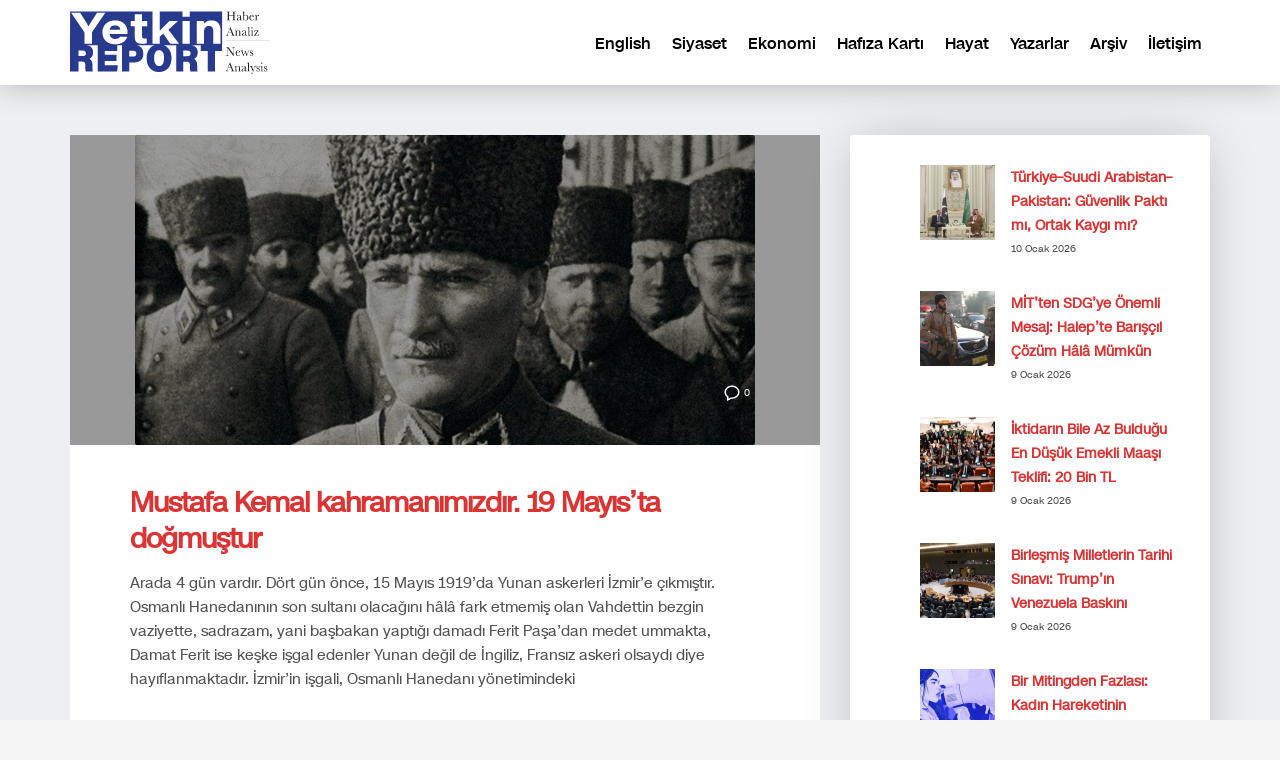

--- FILE ---
content_type: text/html; charset=UTF-8
request_url: https://yetkinreport.com/tag/damat-ferit/
body_size: 10445
content:
<!DOCTYPE html><html lang="tr-TR"><head><meta charset="UTF-8"/><meta name="twitter:widgets:csp" content="on"/><link rel="profile" href="https://gmpg.org/xfn/11" /><link rel="pingback" href="https://yetkinreport.com/xmlrpc.php"/><meta name='robots' content='index, follow, max-image-preview:large, max-snippet:-1, max-video-preview:-1' /><title>Damat Ferit Archives - Yetkin Report</title><link rel="canonical" href="https://yetkinreport.com/tag/damat-ferit/" /><meta property="og:locale" content="tr_TR" /><meta property="og:type" content="article" /><meta property="og:title" content="Damat Ferit Archives - Yetkin Report" /><meta property="og:url" content="https://yetkinreport.com/tag/damat-ferit/" /><meta property="og:site_name" content="Yetkin Report" /><meta name="twitter:card" content="summary_large_image" /><meta name="twitter:site" content="@MuratYetkin2" /> <script type="application/ld+json" class="yoast-schema-graph">{"@context":"https://schema.org","@graph":[{"@type":"CollectionPage","@id":"https://yetkinreport.com/tag/damat-ferit/","url":"https://yetkinreport.com/tag/damat-ferit/","name":"Damat Ferit Archives - Yetkin Report","isPartOf":{"@id":"https://yetkinreport.com/#website"},"primaryImageOfPage":{"@id":"https://yetkinreport.com/tag/damat-ferit/#primaryimage"},"image":{"@id":"https://yetkinreport.com/tag/damat-ferit/#primaryimage"},"thumbnailUrl":"https://yetkinreport.com/wp-content/uploads/2020/05/atatürk.jpg","breadcrumb":{"@id":"https://yetkinreport.com/tag/damat-ferit/#breadcrumb"},"inLanguage":"tr"},{"@type":"ImageObject","inLanguage":"tr","@id":"https://yetkinreport.com/tag/damat-ferit/#primaryimage","url":"https://yetkinreport.com/wp-content/uploads/2020/05/atatürk.jpg","contentUrl":"https://yetkinreport.com/wp-content/uploads/2020/05/atatürk.jpg","width":620,"height":310},{"@type":"BreadcrumbList","@id":"https://yetkinreport.com/tag/damat-ferit/#breadcrumb","itemListElement":[{"@type":"ListItem","position":1,"name":"Home","item":"https://yetkinreport.com/"},{"@type":"ListItem","position":2,"name":"Damat Ferit"}]},{"@type":"WebSite","@id":"https://yetkinreport.com/#website","url":"https://yetkinreport.com/","name":"Yetkin Report","description":"Yetkin Report Siyaset, Ekonomi Haber-Analiz, Yorum","potentialAction":[{"@type":"SearchAction","target":{"@type":"EntryPoint","urlTemplate":"https://yetkinreport.com/?s={search_term_string}"},"query-input":{"@type":"PropertyValueSpecification","valueRequired":true,"valueName":"search_term_string"}}],"inLanguage":"tr"}]}</script> <link rel="amphtml" href="https://yetkinreport.com/tag/damat-ferit/amp/" /><meta name="generator" content="AMP for WP 1.1.9"/><link rel='dns-prefetch' href='//www.googletagmanager.com' /><link rel='dns-prefetch' href='//fonts.googleapis.com' /><link rel='dns-prefetch' href='//pagead2.googlesyndication.com' /><link rel="alternate" type="application/rss+xml" title="Yetkin Report &raquo; akışı" href="https://yetkinreport.com/feed/" /><link rel="alternate" type="application/rss+xml" title="Yetkin Report &raquo; Damat Ferit etiket akışı" href="https://yetkinreport.com/tag/damat-ferit/feed/" /><link data-optimized="2" rel="stylesheet" href="https://yetkinreport.com/wp-content/litespeed/css/ffbbcce0978c23973b647a6d0f0e43b3.css?ver=1a9d3" /> <script type="text/javascript" src="https://www.googletagmanager.com/gtag/js?id=GT-KDQ6JDL" id="google_gtagjs-js" async></script> <script type="text/javascript" id="google_gtagjs-js-after">/*  */
window.dataLayer = window.dataLayer || [];function gtag(){dataLayer.push(arguments);}
gtag("set","linker",{"domains":["yetkinreport.com"]});
gtag("js", new Date());
gtag("set", "developer_id.dZTNiMT", true);
gtag("config", "GT-KDQ6JDL");
//# sourceURL=google_gtagjs-js-after
/*  */</script> <link rel="https://api.w.org/" href="https://yetkinreport.com/wp-json/" /><link rel="alternate" title="JSON" type="application/json" href="https://yetkinreport.com/wp-json/wp/v2/tags/130461" /><link rel="EditURI" type="application/rsd+xml" title="RSD" href="https://yetkinreport.com/xmlrpc.php?rsd" /><meta name="generator" content="WordPress 6.9" /> <script async src="https://www.googletagmanager.com/gtag/js?id=UA-155166065-1"></script> <script>window.dataLayer = window.dataLayer || [];
			function gtag(){dataLayer.push(arguments);}
			gtag('js', new Date());
			gtag('config', 'UA-155166065-1');</script> <meta name="generator" content="Site Kit by Google 1.168.0" /><meta name="theme-color"
content="#102039"><meta name="viewport" content="width=device-width, initial-scale=1, maximum-scale=1"/>
<!--[if lte IE 8]> <script type="text/javascript">var $buoop = {
				vs: {i: 10, f: 25, o: 12.1, s: 7, n: 9}
			};

			$buoop.ol = window.onload;

			window.onload = function () {
				try {
					if ($buoop.ol) {
						$buoop.ol()
					}
				}
				catch (e) {
				}

				var e = document.createElement("script");
				e.setAttribute("type", "text/javascript");
				e.setAttribute("src", "https://browser-update.org/update.js");
				document.body.appendChild(e);
			};</script> <![endif]-->
<!--[if lt IE 9]> <script src="//html5shim.googlecode.com/svn/trunk/html5.js"></script> <![endif]-->
<noscript><style type="text/css" media="screen">.zn-animateInViewport {visibility: visible;}</style></noscript><meta name="google-adsense-platform-account" content="ca-host-pub-2644536267352236"><meta name="google-adsense-platform-domain" content="sitekit.withgoogle.com"><meta name="onesignal" content="wordpress-plugin"/> <script type="text/javascript" async="async" src="https://pagead2.googlesyndication.com/pagead/js/adsbygoogle.js?client=ca-pub-5525293449100128&amp;host=ca-host-pub-2644536267352236" crossorigin="anonymous"></script> <link rel="icon" href="https://yetkinreport.com/wp-content/uploads/2020/03/cropped-yetkinreport-logo-32x32.png" sizes="32x32" /><link rel="icon" href="https://yetkinreport.com/wp-content/uploads/2020/03/cropped-yetkinreport-logo-192x192.png" sizes="192x192" /><link rel="apple-touch-icon" href="https://yetkinreport.com/wp-content/uploads/2020/03/cropped-yetkinreport-logo-180x180.png" /><meta name="msapplication-TileImage" content="https://yetkinreport.com/wp-content/uploads/2020/03/cropped-yetkinreport-logo-270x270.png" /></head><body  class="archive tag tag-damat-ferit tag-130461 wp-theme-kallyas res1170 kl-skin--light" itemscope="itemscope" itemtype="https://schema.org/WebPage" ><div class="login_register_stuff"></div><div id="fb-root"></div><div id="page_wrapper"><div class="znpb-header-smart-area" ></div><header id="header" class="site-header  style12    header--no-stick  sticky-resize headerstyle--default site-header--relative nav-th--light sheader-sh--dark"   role="banner" itemscope="itemscope" itemtype="https://schema.org/WPHeader" ><div class="site-header-wrapper sticky-top-area"><div class="site-header-top-wrapper topbar-style--default  sh--dark"><div class="siteheader-container container"></div></div><div class="kl-top-header site-header-main-wrapper clearfix  header-no-top  header-no-bottom  sh--dark"><div class="container siteheader-container "><div class='fxb-col fxb-basis-auto'><div class="fxb-row site-header-row site-header-main "><div class='fxb-col fxb fxb-start-x fxb-center-y fxb-basis-auto fxb-grow-0 fxb-sm-half site-header-col-left site-header-main-left'><div id="logo-container" class="logo-container   logosize--no zn-original-logo"><h3 class='site-logo logo ' id='logo'><a href='https://yetkinreport.com/' class='site-logo-anch'><img class="logo-img site-logo-img" src="https://yetkinreport.com/wp-content/uploads/2022/09/logo.svg" width="200"  alt="Yetkin Report" title="Yetkin Report Siyaset, Ekonomi Haber-Analiz, Yorum"  /></a></h3></div></div><div class='fxb-col fxb fxb-center-x fxb-center-y fxb-basis-auto fxb-grow-0 site-header-col-center site-header-main-center'></div><div class='fxb-col fxb fxb-end-x fxb-center-y fxb-basis-auto fxb-sm-half site-header-col-right site-header-main-right'><div class='fxb-col fxb fxb-end-x fxb-center-y fxb-basis-auto fxb-sm-half site-header-main-right-top'><div class="sh-component main-menu-wrapper" role="navigation" itemscope="itemscope" itemtype="https://schema.org/SiteNavigationElement" ><div class="zn-res-menuwrapper">
<a href="#" class="zn-res-trigger zn-menuBurger zn-menuBurger--1--s zn-menuBurger--anim1 " id="zn-res-trigger">
<span></span>
<span></span>
<span></span>
</a></div><div id="main-menu" class="main-nav mainnav--sidepanel mainnav--active-uline mainnav--pointer-dash nav-mm--light zn_mega_wrapper "><ul id="menu-primary" class="main-menu main-menu-nav zn_mega_menu "><li id="menu-item-2607-en" class="main-menu-item lang-item lang-item-128022 lang-item-en no-translation lang-item-first menu-item menu-item-type-custom menu-item-object-custom menu-item-2607-en  main-menu-item-top  menu-item-even menu-item-depth-0"><a href="https://yetkinreport.com/en/" class=" main-menu-link main-menu-link-top" hreflang="en-US" lang="en-US"><span>English</span></a></li><li id="menu-item-23757" class="main-menu-item menu-item menu-item-type-post_type menu-item-object-page menu-item-23757  main-menu-item-top  menu-item-even menu-item-depth-0"><a href="https://yetkinreport.com/siyaset/" class=" main-menu-link main-menu-link-top"><span>Siyaset</span></a></li><li id="menu-item-23761" class="main-menu-item menu-item menu-item-type-post_type menu-item-object-page menu-item-23761  main-menu-item-top  menu-item-even menu-item-depth-0"><a href="https://yetkinreport.com/ekonomi/" class=" main-menu-link main-menu-link-top"><span>Ekonomi</span></a></li><li id="menu-item-23765" class="main-menu-item menu-item menu-item-type-post_type menu-item-object-page menu-item-23765  main-menu-item-top  menu-item-even menu-item-depth-0"><a href="https://yetkinreport.com/hafiza-karti/" class=" main-menu-link main-menu-link-top"><span>Hafıza Kartı</span></a></li><li id="menu-item-23769" class="main-menu-item menu-item menu-item-type-post_type menu-item-object-page menu-item-23769  main-menu-item-top  menu-item-even menu-item-depth-0"><a href="https://yetkinreport.com/hayat/" class=" main-menu-link main-menu-link-top"><span>Hayat</span></a></li><li id="menu-item-23773" class="main-menu-item menu-item menu-item-type-post_type menu-item-object-page menu-item-23773  main-menu-item-top  menu-item-even menu-item-depth-0"><a href="https://yetkinreport.com/yazarlar/" class=" main-menu-link main-menu-link-top"><span>Yazarlar</span></a></li><li id="menu-item-23777" class="main-menu-item menu-item menu-item-type-post_type menu-item-object-page menu-item-23777  main-menu-item-top  menu-item-even menu-item-depth-0"><a href="https://yetkinreport.com/arsiv-2/" class=" main-menu-link main-menu-link-top"><span>Arşiv</span></a></li><li id="menu-item-23781" class="main-menu-item menu-item menu-item-type-post_type menu-item-object-page menu-item-23781  main-menu-item-top  menu-item-even menu-item-depth-0"><a href="https://yetkinreport.com/iletisim-2/" class=" main-menu-link main-menu-link-top"><span>İletişim</span></a></li></ul></div></div></div></div></div></div></div></div></div></header><section id="content" class="site-content" ><div class="container"><div class="row"><div id="th-content-archive" class="right_sidebar col-sm-8 col-md-8 "  role="main" itemprop="mainContentOfPage" ><div class="itemListView eBlog kl-blog kl-blog-list-wrapper kl-blog--default clearfix kl-blog--style-light element-scheme--light kl-blog--layout-def_modern kl-blog-content-excerpt" itemscope="itemscope" itemtype="https://schema.org/Blog" ><div class="itemList kl-blog-list "><div class="kl-blog-item-container kl-blog--normal-post blog-post post-5847 post type-post status-publish format-standard has-post-thumbnail hentry category-turkiye-siyaset tag-19-mayis tag-ataturk tag-cumhuriyet tag-damat-ferit tag-kurtulus-savasi tag-samsun tag-vahdettin " itemscope="itemscope" itemtype="https://schema.org/Blog" ><div class="kl-blog-item-head-wrapper"><div class="zn_full_image kl-blog-full-image"><a href="https://yetkinreport.com/2020/05/19/mustafa-kemal-kahramanimizdir-19-mayista-dogmustur/" class="kl-blog-full-image-link hoverBorder"><img width="620" height="310" src="https://yetkinreport.com/wp-content/uploads/2020/05/atatürk.jpg" class="kl-blog-full-image-img wp-post-image" alt="" decoding="async" fetchpriority="high" srcset="https://yetkinreport.com/wp-content/uploads/2020/05/atatürk.jpg 620w, https://yetkinreport.com/wp-content/uploads/2020/05/atatürk-300x150.jpg 300w" sizes="(max-width: 620px) 100vw, 620px" /></a></div><div class="itemHeader kl-blog-item-header"><ul class="kl-blog-item-actions"><li>
<a href="https://yetkinreport.com/2020/05/19/mustafa-kemal-kahramanimizdir-19-mayista-dogmustur/" class="kl-blog-item-comments-link" title="No Comments">
<svg width="25px" height="25px" viewBox="0 0 25 25" version="1.1" class="kl-blog-item-comments-icon" xmlns="http://www.w3.org/2000/svg" xmlns:xlink="http://www.w3.org/1999/xlink">
<path d="M12.5,3 C7.26,3 3,6.72 3,11.31 C3.05035307,13.9260822 4.38555598,16.3496438 6.57,17.79 L6.57,22 L11.43,19.57 C11.78,19.6 12.14,19.62 12.5,19.62 C17.75,19.62 22,15.9 22,11.31 C22,6.72 17.75,3 12.5,3 L12.5,3 Z" stroke="#343434" stroke-width="2" fill="none"></path>
</svg>
<span>0</span>
</a></li><li><div class="hg-postlove-container"></div></li></ul><div class="post_details kl-blog-item-details clearfix"><div class="kl-blog-item-author-avatar">
<img data-del="avatar" src='https://yetkinreport.com/wp-content/uploads/2024/03/profil-150x150.jpg' class='avatar pp-user-avatar avatar-46 photo ' height='46' width='46'/></div><div class="catItemAuthor kl-blog-item-author"  itemprop="author" itemscope="itemscope" itemtype="https://schema.org/Person" ><a href="https://yetkinreport.com/author/muratmyetkin/" title="Murat Yetkin tarafından yazılan yazılar" rel="author">Murat Yetkin</a></div><div class="kl-blog-item-meta">
<span class="catItemDateCreated kl-blog-item-date updated">19 Mayıs 2020, Salı</span>
<span class="kl-blog-details-sep">/</span>
<span class="kl-blog-item-category-text">Oda: </span> <a href="https://yetkinreport.com/category/turkiye-siyaset/" rel="category tag">Siyaset</a></div></div></div></div><div class="kl-blog-item-title" itemprop="headline" ><h3 class="itemTitle kl-blog-item-title" itemprop="headline" ><a href="https://yetkinreport.com/2020/05/19/mustafa-kemal-kahramanimizdir-19-mayista-dogmustur/" rel="bookmark">Mustafa Kemal kahramanımızdır. 19 Mayıs’ta doğmuştur</a></h3></div><div class="kl-blog-item-body clearfix"><div class="kl-blog-item-content kl-blog-fullimg clearfix"><div class="kl-blog-item-more"><a class="kl-blog-item-more-btn" href="https://yetkinreport.com/2020/05/19/mustafa-kemal-kahramanimizdir-19-mayista-dogmustur/" title="Read more">
<svg width="59px" height="57px" viewBox="0 0 59 57" version="1.1" xmlns="http://www.w3.org/2000/svg" xmlns:xlink="http://www.w3.org/1999/xlink" >
<path d="M23,35 C23.5522847,35 24,35.4477153 24,36 C24,36.5522847 23.5522847,37 23,37 C22.4477153,37 22,36.5522847 22,36 C22,35.4477153 22.4477153,35 23,35 L23,35 Z M28,36 C28,36.5522847 27.5522847,37 27,37 C26.4477153,37 26,36.5522847 26,36 C26,35.4477153 26.4477153,35 27,35 C27.5522847,35 28,35.4477153 28,36 L28,36 Z M31,35 C31.5522847,35 32,35.4477153 32,36 C32,36.5522847 31.5522847,37 31,37 C30.4477153,37 30,36.5522847 30,36 C30,35.4477153 30.4477153,35 31,35 L31,35 Z" id="dots" fill="#333333"></path>
<rect id="Rectangle-2" fill="#333333" x="22" y="21" width="16" height="2" class="svg-more-l1"></rect>
<rect id="Rectangle-2" fill="#333333" x="22" y="25" width="10" height="2" class="svg-more-l2"></rect>
<rect id="Rectangle-2" fill="#333333" x="22" y="29" width="16" height="2" class="svg-more-l3"></rect>
<rect id="stroke" stroke="#333333" stroke-width="2" x="4" y="4" width="51" height="49" rx="5" fill="none" class="svg-more-bg"></rect>
</svg>
</a></div>
Arada 4 gün vardır. Dört gün önce, 15 Mayıs 1919’da Yunan askerleri İzmir’e çıkmıştır. Osmanlı Hanedanının son sultanı olacağını hâlâ fark etmemiş olan Vahdettin bezgin vaziyette, sadrazam, yani başbakan yaptığı damadı Ferit Paşa’dan medet ummakta, Damat Ferit ise keşke işgal edenler Yunan değil de İngiliz, Fransız askeri olsaydı diye hayıflanmaktadır. İzmir’in işgali, Osmanlı Hanedanı yönetimindeki</div><div class="kl-blog-item-bottom clearfix"><div class="kl-blog-item-tags">
<a class="kl-blog-tag" href="https://yetkinreport.com/tag/19-mayis/" rel="tag">19 Mayıs</a><a class="kl-blog-tag" href="https://yetkinreport.com/tag/ataturk/" rel="tag">Atatürk</a><a class="kl-blog-tag" href="https://yetkinreport.com/tag/cumhuriyet/" rel="tag">Cumhuriyet</a><a class="kl-blog-tag" href="https://yetkinreport.com/tag/damat-ferit/" rel="tag">Damat Ferit</a><a class="kl-blog-tag" href="https://yetkinreport.com/tag/kurtulus-savasi/" rel="tag">Kurtuluş Savaşı</a><a class="kl-blog-tag" href="https://yetkinreport.com/tag/samsun/" rel="tag">Samsun</a><a class="kl-blog-tag" href="https://yetkinreport.com/tag/vahdettin/" rel="tag">Vahdettin</a><div class="clearfix"></div></div></div></div></div><div class="clearfix"></div><div class="kl-blog-item-container kl-blog--normal-post blog-post post-5175 post type-post status-publish format-standard has-post-thumbnail hentry category-hafiza-karti-murat-yetkin category-turkiye-siyaset tag-23-nisan tag-23-nisan-cocuk-bayrami tag-ali-fuad-turkgeldi tag-ali-kemal-bey tag-ataturk tag-damat tag-damat-ferit tag-fetva tag-hasan-tahsin tag-hilafet tag-inonu tag-izmirin-isgali tag-katli-vacip tag-payitaht tag-saltanat tag-sehyulislam-durrizade-abdullah tag-tbmm tag-teskilat-i-mahsusa tag-vahdettin " itemscope="itemscope" itemtype="https://schema.org/Blog" ><div class="kl-blog-item-head-wrapper"><div class="zn_full_image kl-blog-full-image"><a href="https://yetkinreport.com/2020/04/23/23-nisana-giden-yolda-mustafa-kemal-ve-payitaht/" class="kl-blog-full-image-link hoverBorder"><img width="1170" height="785" src="https://yetkinreport.com/wp-content/uploads/2020/04/IMG_3870.jpg" class="kl-blog-full-image-img wp-post-image" alt="" decoding="async" srcset="https://yetkinreport.com/wp-content/uploads/2020/04/IMG_3870.jpg 1600w, https://yetkinreport.com/wp-content/uploads/2020/04/IMG_3870-300x201.jpg 300w, https://yetkinreport.com/wp-content/uploads/2020/04/IMG_3870-1024x688.jpg 1024w, https://yetkinreport.com/wp-content/uploads/2020/04/IMG_3870-768x516.jpg 768w, https://yetkinreport.com/wp-content/uploads/2020/04/IMG_3870-1536x1031.jpg 1536w, https://yetkinreport.com/wp-content/uploads/2020/04/IMG_3870-2048x1375.jpg 2048w" sizes="(max-width: 1170px) 100vw, 1170px" /></a></div><div class="itemHeader kl-blog-item-header"><ul class="kl-blog-item-actions"><li>
<a href="https://yetkinreport.com/2020/04/23/23-nisana-giden-yolda-mustafa-kemal-ve-payitaht/" class="kl-blog-item-comments-link" title="No Comments">
<svg width="25px" height="25px" viewBox="0 0 25 25" version="1.1" class="kl-blog-item-comments-icon" xmlns="http://www.w3.org/2000/svg" xmlns:xlink="http://www.w3.org/1999/xlink">
<path d="M12.5,3 C7.26,3 3,6.72 3,11.31 C3.05035307,13.9260822 4.38555598,16.3496438 6.57,17.79 L6.57,22 L11.43,19.57 C11.78,19.6 12.14,19.62 12.5,19.62 C17.75,19.62 22,15.9 22,11.31 C22,6.72 17.75,3 12.5,3 L12.5,3 Z" stroke="#343434" stroke-width="2" fill="none"></path>
</svg>
<span>0</span>
</a></li><li><div class="hg-postlove-container"></div></li></ul><div class="post_details kl-blog-item-details clearfix"><div class="kl-blog-item-author-avatar">
<img data-del="avatar" src='https://yetkinreport.com/wp-content/uploads/2024/03/profil-150x150.jpg' class='avatar pp-user-avatar avatar-46 photo ' height='46' width='46'/></div><div class="catItemAuthor kl-blog-item-author"  itemprop="author" itemscope="itemscope" itemtype="https://schema.org/Person" ><a href="https://yetkinreport.com/author/muratmyetkin/" title="Murat Yetkin tarafından yazılan yazılar" rel="author">Murat Yetkin</a></div><div class="kl-blog-item-meta">
<span class="catItemDateCreated kl-blog-item-date updated">23 Nisan 2020, Perşembe</span>
<span class="kl-blog-details-sep">/</span>
<span class="kl-blog-item-category-text">Oda: </span> <a href="https://yetkinreport.com/category/hafiza-karti-murat-yetkin/" rel="category tag">Hafıza Kartı</a>, <a href="https://yetkinreport.com/category/turkiye-siyaset/" rel="category tag">Siyaset</a></div></div></div></div><div class="kl-blog-item-title" itemprop="headline" ><h3 class="itemTitle kl-blog-item-title" itemprop="headline" ><a href="https://yetkinreport.com/2020/04/23/23-nisana-giden-yolda-mustafa-kemal-ve-payitaht/" rel="bookmark">23 Nisan’a giden yolda Mustafa Kemal ve Payitaht</a></h3></div><div class="kl-blog-item-body clearfix"><div class="kl-blog-item-content kl-blog-fullimg clearfix"><div class="kl-blog-item-more"><a class="kl-blog-item-more-btn" href="https://yetkinreport.com/2020/04/23/23-nisana-giden-yolda-mustafa-kemal-ve-payitaht/" title="Read more">
<svg width="59px" height="57px" viewBox="0 0 59 57" version="1.1" xmlns="http://www.w3.org/2000/svg" xmlns:xlink="http://www.w3.org/1999/xlink" >
<path d="M23,35 C23.5522847,35 24,35.4477153 24,36 C24,36.5522847 23.5522847,37 23,37 C22.4477153,37 22,36.5522847 22,36 C22,35.4477153 22.4477153,35 23,35 L23,35 Z M28,36 C28,36.5522847 27.5522847,37 27,37 C26.4477153,37 26,36.5522847 26,36 C26,35.4477153 26.4477153,35 27,35 C27.5522847,35 28,35.4477153 28,36 L28,36 Z M31,35 C31.5522847,35 32,35.4477153 32,36 C32,36.5522847 31.5522847,37 31,37 C30.4477153,37 30,36.5522847 30,36 C30,35.4477153 30.4477153,35 31,35 L31,35 Z" id="dots" fill="#333333"></path>
<rect id="Rectangle-2" fill="#333333" x="22" y="21" width="16" height="2" class="svg-more-l1"></rect>
<rect id="Rectangle-2" fill="#333333" x="22" y="25" width="10" height="2" class="svg-more-l2"></rect>
<rect id="Rectangle-2" fill="#333333" x="22" y="29" width="16" height="2" class="svg-more-l3"></rect>
<rect id="stroke" stroke="#333333" stroke-width="2" x="4" y="4" width="51" height="49" rx="5" fill="none" class="svg-more-bg"></rect>
</svg>
</a></div>
Tarih 15 Mayıs 1919 idi. Sultan Mehmet Vahdettin’in Başkâtibi, bugünkü söyleyişle Özel Kalem Müdürü Ali Fuad Bey müsaade istedi, makamına girdi. Elinde bir telgraf vardı; İzmir’den geliyordu. Telgrafta “bir devlet-i ecnebiyyenin” İzmir’e asker çıkardığı yazıyordu.Halife Vahdettin telgrafı okudu sonra Ali Fuad Bey’e dönüp hemen Bab-ı Âli’ye, Sadrazam’a gidip şunu sormasını istedi: “Menteşe Sancağını işgal eden</div><div class="kl-blog-item-bottom clearfix"><div class="kl-blog-item-tags">
<a class="kl-blog-tag" href="https://yetkinreport.com/tag/23-nisan/" rel="tag">23 Nisan</a><a class="kl-blog-tag" href="https://yetkinreport.com/tag/23-nisan-cocuk-bayrami/" rel="tag">23 Nisan Çocuk Bayramı</a><a class="kl-blog-tag" href="https://yetkinreport.com/tag/ali-fuad-turkgeldi/" rel="tag">Ali Fuad Türkgeldi</a><a class="kl-blog-tag" href="https://yetkinreport.com/tag/ali-kemal-bey/" rel="tag">Ali Kemal Bey</a><a class="kl-blog-tag" href="https://yetkinreport.com/tag/ataturk/" rel="tag">Atatürk</a><a class="kl-blog-tag" href="https://yetkinreport.com/tag/damat/" rel="tag">Damat</a><a class="kl-blog-tag" href="https://yetkinreport.com/tag/damat-ferit/" rel="tag">Damat Ferit</a><a class="kl-blog-tag" href="https://yetkinreport.com/tag/fetva/" rel="tag">fetva</a><a class="kl-blog-tag" href="https://yetkinreport.com/tag/hasan-tahsin/" rel="tag">Hasan Tahsin</a><a class="kl-blog-tag" href="https://yetkinreport.com/tag/hilafet/" rel="tag">Hilafet</a><a class="kl-blog-tag" href="https://yetkinreport.com/tag/inonu/" rel="tag">İnönü</a><a class="kl-blog-tag" href="https://yetkinreport.com/tag/izmirin-isgali/" rel="tag">İzmir&#039;in işgali</a><a class="kl-blog-tag" href="https://yetkinreport.com/tag/katli-vacip/" rel="tag">katli vacip</a><a class="kl-blog-tag" href="https://yetkinreport.com/tag/payitaht/" rel="tag">Payitaht</a><a class="kl-blog-tag" href="https://yetkinreport.com/tag/saltanat/" rel="tag">Saltanat</a><a class="kl-blog-tag" href="https://yetkinreport.com/tag/sehyulislam-durrizade-abdullah/" rel="tag">Şehyülislam Dürrizade Abdullah</a><a class="kl-blog-tag" href="https://yetkinreport.com/tag/tbmm/" rel="tag">TBMM</a><a class="kl-blog-tag" href="https://yetkinreport.com/tag/teskilat-i-mahsusa/" rel="tag">Teşkilat-ı Mahsusa</a><a class="kl-blog-tag" href="https://yetkinreport.com/tag/vahdettin/" rel="tag">Vahdettin</a><div class="clearfix"></div></div></div></div></div><div class="clearfix"></div></div><div class="pagination--light"></div></div></div><aside class=" col-sm-4 col-md-4 " role="complementary" itemscope="itemscope" itemtype="https://schema.org/WPSideBar" ><div class="zn_sidebar sidebar kl-sidebar--light element-scheme--light"><div id="block-5" class="widget zn-sidebar-widget widget_block widget_recent_entries"><ul class="wp-block-latest-posts__list has-dates wp-block-latest-posts"><li><div class="wp-block-latest-posts__featured-image alignleft"><img loading="lazy" decoding="async" width="150" height="150" src="https://yetkinreport.com/wp-content/uploads/2026/01/pakistan-suud-e1768029762498-150x150.png" class="attachment-thumbnail size-thumbnail wp-post-image" alt="" style="max-width:75px;max-height:75px;" /></div><a class="wp-block-latest-posts__post-title" href="https://yetkinreport.com/2026/01/10/turkiye-suudi-arabistan-pakistan-guvenlik-pakti-mi-ortak-kaygi-mi/">Türkiye–Suudi Arabistan–Pakistan: Güvenlik Paktı mı, Ortak Kaygı mı?</a><time datetime="2026-01-10T10:39:07+03:00" class="wp-block-latest-posts__post-date">10 Ocak 2026</time></li><li><div class="wp-block-latest-posts__featured-image alignleft"><img loading="lazy" decoding="async" width="150" height="150" src="https://yetkinreport.com/wp-content/uploads/2026/01/halep-150x150.jpg" class="attachment-thumbnail size-thumbnail wp-post-image" alt="" style="max-width:75px;max-height:75px;" /></div><a class="wp-block-latest-posts__post-title" href="https://yetkinreport.com/2026/01/09/mitten-sdgye-onemli-mesaj-halepte-bariscil-cozum-hala-mumkun/">MİT’ten SDG’ye Önemli Mesaj: Halep’te Barışçıl Çözüm Hâlâ Mümkün</a><time datetime="2026-01-09T18:00:57+03:00" class="wp-block-latest-posts__post-date">9 Ocak 2026</time></li><li><div class="wp-block-latest-posts__featured-image alignleft"><img loading="lazy" decoding="async" width="150" height="150" src="https://yetkinreport.com/wp-content/uploads/2026/01/emekli-150x150.jpg" class="attachment-thumbnail size-thumbnail wp-post-image" alt="" style="max-width:75px;max-height:75px;" /></div><a class="wp-block-latest-posts__post-title" href="https://yetkinreport.com/2026/01/09/iktidarin-bile-az-buldugu-en-dusuk-emekli-maasi-teklifi-20-bin-tl/">İktidarın Bile Az Bulduğu En Düşük Emekli Maaşı Teklifi: 20 Bin TL</a><time datetime="2026-01-09T15:36:22+03:00" class="wp-block-latest-posts__post-date">9 Ocak 2026</time></li><li><div class="wp-block-latest-posts__featured-image alignleft"><img loading="lazy" decoding="async" width="150" height="150" src="https://yetkinreport.com/wp-content/uploads/2026/01/BM-Guvenlik-konseyi-e1767890631956-150x150.jpg" class="attachment-thumbnail size-thumbnail wp-post-image" alt="" style="max-width:75px;max-height:75px;" /></div><a class="wp-block-latest-posts__post-title" href="https://yetkinreport.com/2026/01/09/birlesmis-milletlerin-tarihi-sinavi-trumpin-venezuela-baskini/">Birleşmiş Milletlerin Tarihi Sınavı: Trump&#8217;ın Venezuela Baskını</a><time datetime="2026-01-09T09:10:58+03:00" class="wp-block-latest-posts__post-date">9 Ocak 2026</time></li><li><div class="wp-block-latest-posts__featured-image alignleft"><img loading="lazy" decoding="async" width="150" height="150" src="https://yetkinreport.com/wp-content/uploads/2026/01/Ekran-Resmi-2026-01-08-18.27.20-e1767886208722-150x150.png" class="attachment-thumbnail size-thumbnail wp-post-image" alt="" style="max-width:75px;max-height:75px;" /></div><a class="wp-block-latest-posts__post-title" href="https://yetkinreport.com/2026/01/09/bir-mitingden-fazlasi-kadin-hareketinin-dayanisma-hatti/">Bir Mitingden Fazlası: Kadın Hareketinin Dayanışma Hattı</a><time datetime="2026-01-09T09:09:20+03:00" class="wp-block-latest-posts__post-date">9 Ocak 2026</time></li><li><div class="wp-block-latest-posts__featured-image alignleft"><img loading="lazy" decoding="async" width="150" height="150" src="https://yetkinreport.com/wp-content/uploads/2026/01/G1igj4FWAAATrmd-150x150.jpg" class="attachment-thumbnail size-thumbnail wp-post-image" alt="" style="max-width:75px;max-height:75px;" /></div><a class="wp-block-latest-posts__post-title" href="https://yetkinreport.com/2026/01/08/abd-medeniyetler-ittifaki-dahil-66-uluslararasi-kurulustan-cekildi/">ABD Medeniyetler İttifakı Dahil 66 Uluslararası Kuruluştan Çekildi</a><time datetime="2026-01-08T10:16:26+03:00" class="wp-block-latest-posts__post-date">8 Ocak 2026</time></li><li><div class="wp-block-latest-posts__featured-image alignleft"><img loading="lazy" decoding="async" width="150" height="150" src="https://yetkinreport.com/wp-content/uploads/2026/01/20260106c7e5979988524e01b223ed00c2039c1f_34fa48d63e97461b889ca3ecf6d5b70f-150x150.jpg" class="attachment-thumbnail size-thumbnail wp-post-image" alt="" style="max-width:75px;max-height:75px;" /></div><a class="wp-block-latest-posts__post-title" href="https://yetkinreport.com/2026/01/07/cin-yukselirken-asya-neden-tedirgin/">Çin Yükselirken Asya Neden Tedirgin?</a><time datetime="2026-01-07T23:47:50+03:00" class="wp-block-latest-posts__post-date">7 Ocak 2026</time></li><li><div class="wp-block-latest-posts__featured-image alignleft"><img loading="lazy" decoding="async" width="150" height="150" src="https://yetkinreport.com/wp-content/uploads/2026/01/G-ES4fpaMAAmuIJ-150x150.jpg" class="attachment-thumbnail size-thumbnail wp-post-image" alt="" style="max-width:75px;max-height:75px;" /></div><a class="wp-block-latest-posts__post-title" href="https://yetkinreport.com/2026/01/07/suriye-ordusuyla-sdg-halepte-catisiyor-ankara-beklemede/">Suriye-SDG çatışması yayılıyor. Türkiye: Suriye İsterse Gireriz</a><time datetime="2026-01-07T23:31:20+03:00" class="wp-block-latest-posts__post-date">7 Ocak 2026</time></li><li><div class="wp-block-latest-posts__featured-image alignleft"><img loading="lazy" decoding="async" width="150" height="150" src="https://yetkinreport.com/wp-content/uploads/2026/01/G9_EPWMWoAAtUey-150x150.jpg" class="attachment-thumbnail size-thumbnail wp-post-image" alt="" style="max-width:75px;max-height:75px;" /></div><a class="wp-block-latest-posts__post-title" href="https://yetkinreport.com/2026/01/07/abd-israil-suriye-istihbarat-agi-kuruldu-turkiyeye-de-bilgilendirildi/">ABD-İsrail-Suriye İstihbarat Ağı Kuruldu, Türkiye’ye de Bilgilendirildi</a><time datetime="2026-01-07T09:34:42+03:00" class="wp-block-latest-posts__post-date">7 Ocak 2026</time></li><li><div class="wp-block-latest-posts__featured-image alignleft"><img loading="lazy" decoding="async" width="150" height="150" src="https://yetkinreport.com/wp-content/uploads/2026/01/G9-sNxcXUAAK-BB-150x150.jpg" class="attachment-thumbnail size-thumbnail wp-post-image" alt="" style="max-width:75px;max-height:75px;" /></div><a class="wp-block-latest-posts__post-title" href="https://yetkinreport.com/2026/01/07/ozel-erdogan-normallesse-biz-de-normallesiriz-toplumu-germemek-lazim/">Özel: Erdoğan Normalleşse, Biz de Normalleşiriz. Toplumu Germemek Lazım</a><time datetime="2026-01-07T00:27:09+03:00" class="wp-block-latest-posts__post-date">7 Ocak 2026</time></li></ul></div></div></aside></div></div></section><div class="znpb-footer-smart-area" ><section class="zn_section eluid490015fe     section-sidemargins    section--no " id="eluid490015fe"  ><div class="zn_section_size container zn-section-height--auto zn-section-content_algn--top "><div class="row "><div class="eluid1aa6b973            col-md-12 col-sm-12   znColumnElement"  id="eluid1aa6b973" ><div class="znColumnElement-innerWrapper-eluid1aa6b973 znColumnElement-innerWrapper znColumnElement-innerWrapper--valign-top znColumnElement-innerWrapper--halign-left " ><div class="znColumnElement-innerContent"><div class="elm-searchbox eluidaf1a4943  elm-searchbox--transparent elm-searchbox--eff-typing" ><div class="elm-searchbox__inner"><form class="elm-searchbox__form" action="https://yetkinreport.com" method="get">
<input name="s" maxlength="30" class="elm-searchbox__input" type="text" size="20" value="" placeholder="" />
<span class="elm-searchbox__input-text">Haberler arşivinde arama yapın...</span>
<button type="submit" class="elm-searchbox__submit glyphicon glyphicon-search"></button><div class="clearfix"></div></form></div></div></div></div></div><div class="eluid7006001d            col-md-3 col-sm-3   znColumnElement"  id="eluid7006001d" ><div class="znColumnElement-innerWrapper-eluid7006001d znColumnElement-innerWrapper znColumnElement-innerWrapper--valign-top znColumnElement-innerWrapper--halign-left " ><div class="znColumnElement-innerContent"><div class='grid-ibx grid-ibx--cols-1 grid-ibx--md-cols-1 grid-ibx--sm-cols-1 grid-ibx--xs-cols-1 grid-ibx--style-lined-center grid-ibx--hover-bg eluid59acd24b  grid-ibx--theme-dark element-scheme--dark grid-ibx__flt-  ' id="eluid59acd24b"><div class='grid-ibx__inner'><div class='grid-ibx__row clearfix'><div class='grid-ibx__item  grid-ibx__item--type-icon text-left grid-ibx__item-0'><div class='grid-ibx__item-inner'>
<a href="/siyaset"  class="grid-ibx__link clearfix"  target="_self"  itemprop="url" ><div class='clearfix'></div><div class='grid-ibx__desc-wrp'><p class='grid-ibx__desc'>Siyaset</p></div>
</a></div></div><div class='grid-ibx__item  grid-ibx__item--type-icon text-left grid-ibx__item-1'><div class='grid-ibx__item-inner'>
<a href="/ekonomi"  class="grid-ibx__link clearfix"  target="_self"  itemprop="url" ><div class='clearfix'></div><div class='grid-ibx__desc-wrp'><p class='grid-ibx__desc'>Ekonomi</p></div>
</a></div></div><div class='grid-ibx__item  grid-ibx__item--type-icon text-left grid-ibx__item-2'><div class='grid-ibx__item-inner'>
<a href="/hafiza-karti"  class="grid-ibx__link clearfix"  target="_self"  itemprop="url" ><div class='clearfix'></div><div class='grid-ibx__desc-wrp'><p class='grid-ibx__desc'>Hafıza Kartı</p></div>
</a></div></div><div class='grid-ibx__item  grid-ibx__item--type-icon text-left grid-ibx__item-3'><div class='grid-ibx__item-inner'>
<a href="/hayat"  class="grid-ibx__link clearfix"  target="_self"  itemprop="url" ><div class='clearfix'></div><div class='grid-ibx__desc-wrp'><p class='grid-ibx__desc'>Hayat</p></div>
</a></div></div></div></div></div></div></div></div><div class="eluid2f65b30a            col-md-3 col-sm-3   znColumnElement"  id="eluid2f65b30a" ><div class="znColumnElement-innerWrapper-eluid2f65b30a znColumnElement-innerWrapper znColumnElement-innerWrapper--valign-top znColumnElement-innerWrapper--halign-left " ><div class="znColumnElement-innerContent"><div class='grid-ibx grid-ibx--cols-1 grid-ibx--md-cols-1 grid-ibx--sm-cols-1 grid-ibx--xs-cols-1 grid-ibx--style-lined-center grid-ibx--hover-bg eluida0a4f049  grid-ibx--theme-dark element-scheme--dark grid-ibx__flt-  ' id="eluida0a4f049"><div class='grid-ibx__inner'><div class='grid-ibx__row clearfix'><div class='grid-ibx__item  grid-ibx__item--type-icon text-left grid-ibx__item-0'><div class='grid-ibx__item-inner'>
<a href="/arsiv"  class="grid-ibx__link clearfix"  target="_self"  itemprop="url" ><div class='clearfix'></div><div class='grid-ibx__desc-wrp'><p class='grid-ibx__desc'>Arşiv</p></div>
</a></div></div><div class='grid-ibx__item  grid-ibx__item--type-icon text-left grid-ibx__item-1'><div class='grid-ibx__item-inner'>
<a href="/en"  class="grid-ibx__link clearfix"  target="_self"  itemprop="url" ><div class='clearfix'></div><div class='grid-ibx__desc-wrp'><p class='grid-ibx__desc'>English</p></div>
</a></div></div></div></div></div></div></div></div><div class="eluid894e3134            col-md-3 col-sm-3   znColumnElement"  id="eluid894e3134" ><div class="znColumnElement-innerWrapper-eluid894e3134 znColumnElement-innerWrapper znColumnElement-innerWrapper--valign-top znColumnElement-innerWrapper--halign-left " ><div class="znColumnElement-innerContent"><div class='grid-ibx grid-ibx--cols-1 grid-ibx--md-cols-1 grid-ibx--sm-cols-1 grid-ibx--xs-cols-1 grid-ibx--style-lined-center grid-ibx--hover-bg eluid88dd6cc3  grid-ibx--theme-dark element-scheme--dark grid-ibx__flt-  ' id="eluid88dd6cc3"><div class='grid-ibx__inner'><div class='grid-ibx__row clearfix'><div class='grid-ibx__item  grid-ibx__item--type-icon text-left grid-ibx__item-0'><div class='grid-ibx__item-inner'>
<a href="#"  class="grid-ibx__link clearfix"  target="_self"  itemprop="url" ><div class='clearfix'></div><div class='grid-ibx__desc-wrp'><p class='grid-ibx__desc'>Hakkımızda</p></div>
</a></div></div><div class='grid-ibx__item  grid-ibx__item--type-icon text-left grid-ibx__item-1'><div class='grid-ibx__item-inner'>
<a href="#"  class="grid-ibx__link clearfix" title="Künye" target="_self"  itemprop="url" ><div class='clearfix'></div><div class='grid-ibx__desc-wrp'><p class='grid-ibx__desc'>Künye</p></div>
</a></div></div><div class='grid-ibx__item  grid-ibx__item--type-icon text-left grid-ibx__item-2'><div class='grid-ibx__item-inner'>
<a href="/yazarlar"  class="grid-ibx__link clearfix"  target="_self"  itemprop="url" ><div class='clearfix'></div><div class='grid-ibx__desc-wrp'><p class='grid-ibx__desc'>Yazarlar</p></div>
</a></div></div><div class='grid-ibx__item  grid-ibx__item--type-icon text-left grid-ibx__item-3'><div class='grid-ibx__item-inner'>
<a href="#"  class="grid-ibx__link clearfix"  target="_self"  itemprop="url" ><div class='clearfix'></div><div class='grid-ibx__desc-wrp'><p class='grid-ibx__desc'>Yardım</p></div>
</a></div></div></div></div></div></div></div></div><div class="eluide06bb4b7            col-md-3 col-sm-3   znColumnElement"  id="eluide06bb4b7" ><div class="znColumnElement-innerWrapper-eluide06bb4b7 znColumnElement-innerWrapper znColumnElement-innerWrapper--valign-top znColumnElement-innerWrapper--halign-left " ><div class="znColumnElement-innerContent"><div class='grid-ibx grid-ibx--cols-1 grid-ibx--md-cols-1 grid-ibx--sm-cols-1 grid-ibx--xs-cols-1 grid-ibx--style-lined-center grid-ibx--hover-bg eluid917d32b1  grid-ibx--theme-dark element-scheme--dark grid-ibx__flt-  ' id="eluid917d32b1"><div class='grid-ibx__inner'><div class='grid-ibx__row clearfix'><div class='grid-ibx__item  grid-ibx__item--type-icon text-left grid-ibx__item-0'><div class='grid-ibx__item-inner'>
<a href="#"  class="grid-ibx__link clearfix"  target="_self"  itemprop="url" ><div class='clearfix'></div><div class='grid-ibx__desc-wrp'><p class='grid-ibx__desc'>Reklam & İşbirliği</p></div>
</a></div></div><div class='grid-ibx__item  grid-ibx__item--type-icon text-left grid-ibx__item-1'><div class='grid-ibx__item-inner'>
<a href="/iletisim"  class="grid-ibx__link clearfix"  target="_self"  itemprop="url" ><div class='clearfix'></div><div class='grid-ibx__desc-wrp'><p class='grid-ibx__desc'>Bize Ulaşın</p></div>
</a></div></div></div></div></div></div></div></div></div></div></section><section class="zn_section eluid2c36b094     section-sidemargins    section--no " id="eluid2c36b094"  ><div class="zn_section_size container zn-section-height--auto zn-section-content_algn--top "><div class="row "><div class="eluid7f0f3499            col-md-4 col-sm-4   znColumnElement"  id="eluid7f0f3499" ><div class="znColumnElement-innerWrapper-eluid7f0f3499 znColumnElement-innerWrapper znColumnElement-innerWrapper--valign-center znColumnElement-innerWrapper--halign-left " ><div class="znColumnElement-innerContent"><div class="zn_text_box eluiddd763fb2  zn_text_box-light element-scheme--light" ><p style="text-align: justify;"><span style="color: #fff; font-size: 12px;"> tbtcreative.com | UFKZDN © 2024 yetkinreport.com </span></p></div></div></div></div><div class="eluid29e2082b hidden-sm hidden-xs            col-md-3 col-sm-3   znColumnElement"  id="eluid29e2082b" ><div class="znColumnElement-innerWrapper-eluid29e2082b znColumnElement-innerWrapper znColumnElement-innerWrapper--valign-center znColumnElement-innerWrapper--halign-left " ><div class="znColumnElement-innerContent"><div class="zn_text_box eluida8af827a  zn_text_box-light element-scheme--light" ><p><a href="https://www.guzel.net.tr/" target="_blank" rel="noopener"><img class="alignnone  wp-image-35167" src="https://yetkinreport.com/wp-content/uploads/2024/04/Calisma-Yuzeyi-5-300x50.png" alt="" width="198" height="33" /></a></p></div></div></div></div><div class="eluidae8ac635 hidden-sm hidden-xs            col-md-5 col-sm-5   znColumnElement"  id="eluidae8ac635" ><div class="znColumnElement-innerWrapper-eluidae8ac635 znColumnElement-innerWrapper znColumnElement-innerWrapper--valign-center znColumnElement-innerWrapper--halign-left " ><div class="znColumnElement-innerContent"><div class="zn_custom_html eluida448c0bc " ><p style="text-align: right; color: #fff; font-size: 12px;">
<a style="color: #fff; font-size: 12px;" href="#">Kurumsal Bilgiler</a>&nbsp;&nbsp;&nbsp;&nbsp;&nbsp;·&nbsp;&nbsp;&nbsp;&nbsp;&nbsp;
<a style="color: #fff; font-size: 12px;" href="#">Yardım</a>&nbsp;&nbsp;&nbsp;&nbsp;&nbsp;·&nbsp;&nbsp;&nbsp;&nbsp;&nbsp;
<a style="color: #fff; font-size: 12px;" href="#">Kullanıcı Sözleşmesi</a>&nbsp;&nbsp;&nbsp;&nbsp;&nbsp;·&nbsp;&nbsp;&nbsp;&nbsp;&nbsp;
<a style="color: #fff; font-size: 12px;" href="#">Yasal Çekince</a></p></div></div></div></div></div></div></section><section class="zn_section eluidfea0caa1     section-sidemargins    section--no " id="eluidfea0caa1"  ><div class="zn_section_size container zn-section-height--auto zn-section-content_algn--top "><div class="row "><div class="eluid4b44b997            col-md-12 col-sm-12   znColumnElement"  id="eluid4b44b997" ><div class="znColumnElement-innerWrapper-eluid4b44b997 znColumnElement-innerWrapper znColumnElement-innerWrapper--valign-center znColumnElement-innerWrapper--halign-left " ><div class="znColumnElement-innerContent"></div></div></div></div></div></section></div></div><a href="#" id="totop" class="u-trans-all-2s js-scroll-event" data-forch="300" data-visibleclass="on--totop">TOP</a> <script type="speculationrules">{"prefetch":[{"source":"document","where":{"and":[{"href_matches":"/*"},{"not":{"href_matches":["/wp-*.php","/wp-admin/*","/wp-content/uploads/*","/wp-content/*","/wp-content/plugins/*","/wp-content/themes/kallyas/*","/*\\?(.+)"]}},{"not":{"selector_matches":"a[rel~=\"nofollow\"]"}},{"not":{"selector_matches":".no-prefetch, .no-prefetch a"}}]},"eagerness":"conservative"}]}</script> <script id="wp-emoji-settings" type="application/json">{"baseUrl":"https://s.w.org/images/core/emoji/17.0.2/72x72/","ext":".png","svgUrl":"https://s.w.org/images/core/emoji/17.0.2/svg/","svgExt":".svg","source":{"concatemoji":"https://yetkinreport.com/wp-includes/js/wp-emoji-release.min.js"}}</script> <script type="module">/*  */
/*! This file is auto-generated */
const a=JSON.parse(document.getElementById("wp-emoji-settings").textContent),o=(window._wpemojiSettings=a,"wpEmojiSettingsSupports"),s=["flag","emoji"];function i(e){try{var t={supportTests:e,timestamp:(new Date).valueOf()};sessionStorage.setItem(o,JSON.stringify(t))}catch(e){}}function c(e,t,n){e.clearRect(0,0,e.canvas.width,e.canvas.height),e.fillText(t,0,0);t=new Uint32Array(e.getImageData(0,0,e.canvas.width,e.canvas.height).data);e.clearRect(0,0,e.canvas.width,e.canvas.height),e.fillText(n,0,0);const a=new Uint32Array(e.getImageData(0,0,e.canvas.width,e.canvas.height).data);return t.every((e,t)=>e===a[t])}function p(e,t){e.clearRect(0,0,e.canvas.width,e.canvas.height),e.fillText(t,0,0);var n=e.getImageData(16,16,1,1);for(let e=0;e<n.data.length;e++)if(0!==n.data[e])return!1;return!0}function u(e,t,n,a){switch(t){case"flag":return n(e,"\ud83c\udff3\ufe0f\u200d\u26a7\ufe0f","\ud83c\udff3\ufe0f\u200b\u26a7\ufe0f")?!1:!n(e,"\ud83c\udde8\ud83c\uddf6","\ud83c\udde8\u200b\ud83c\uddf6")&&!n(e,"\ud83c\udff4\udb40\udc67\udb40\udc62\udb40\udc65\udb40\udc6e\udb40\udc67\udb40\udc7f","\ud83c\udff4\u200b\udb40\udc67\u200b\udb40\udc62\u200b\udb40\udc65\u200b\udb40\udc6e\u200b\udb40\udc67\u200b\udb40\udc7f");case"emoji":return!a(e,"\ud83e\u1fac8")}return!1}function f(e,t,n,a){let r;const o=(r="undefined"!=typeof WorkerGlobalScope&&self instanceof WorkerGlobalScope?new OffscreenCanvas(300,150):document.createElement("canvas")).getContext("2d",{willReadFrequently:!0}),s=(o.textBaseline="top",o.font="600 32px Arial",{});return e.forEach(e=>{s[e]=t(o,e,n,a)}),s}function r(e){var t=document.createElement("script");t.src=e,t.defer=!0,document.head.appendChild(t)}a.supports={everything:!0,everythingExceptFlag:!0},new Promise(t=>{let n=function(){try{var e=JSON.parse(sessionStorage.getItem(o));if("object"==typeof e&&"number"==typeof e.timestamp&&(new Date).valueOf()<e.timestamp+604800&&"object"==typeof e.supportTests)return e.supportTests}catch(e){}return null}();if(!n){if("undefined"!=typeof Worker&&"undefined"!=typeof OffscreenCanvas&&"undefined"!=typeof URL&&URL.createObjectURL&&"undefined"!=typeof Blob)try{var e="postMessage("+f.toString()+"("+[JSON.stringify(s),u.toString(),c.toString(),p.toString()].join(",")+"));",a=new Blob([e],{type:"text/javascript"});const r=new Worker(URL.createObjectURL(a),{name:"wpTestEmojiSupports"});return void(r.onmessage=e=>{i(n=e.data),r.terminate(),t(n)})}catch(e){}i(n=f(s,u,c,p))}t(n)}).then(e=>{for(const n in e)a.supports[n]=e[n],a.supports.everything=a.supports.everything&&a.supports[n],"flag"!==n&&(a.supports.everythingExceptFlag=a.supports.everythingExceptFlag&&a.supports[n]);var t;a.supports.everythingExceptFlag=a.supports.everythingExceptFlag&&!a.supports.flag,a.supports.everything||((t=a.source||{}).concatemoji?r(t.concatemoji):t.wpemoji&&t.twemoji&&(r(t.twemoji),r(t.wpemoji)))});
//# sourceURL=https://yetkinreport.com/wp-includes/js/wp-emoji-loader.min.js
/*  */</script> <svg style="position: absolute; width: 0; height: 0; overflow: hidden;" version="1.1" xmlns="http://www.w3.org/2000/svg" xmlns:xlink="http://www.w3.org/1999/xlink">
<defs><symbol id="icon-znb_close-thin" viewBox="0 0 100 100">
<path d="m87.801 12.801c-1-1-2.6016-1-3.5 0l-33.801 33.699-34.699-34.801c-1-1-2.6016-1-3.5 0-1 1-1 2.6016 0 3.5l34.699 34.801-34.801 34.801c-1 1-1 2.6016 0 3.5 0.5 0.5 1.1016 0.69922 1.8008 0.69922s1.3008-0.19922 1.8008-0.69922l34.801-34.801 33.699 33.699c0.5 0.5 1.1016 0.69922 1.8008 0.69922 0.69922 0 1.3008-0.19922 1.8008-0.69922 1-1 1-2.6016 0-3.5l-33.801-33.699 33.699-33.699c0.89844-1 0.89844-2.6016 0-3.5z"/>
</symbol><symbol id="icon-znb_play" viewBox="0 0 22 28">
<path d="M21.625 14.484l-20.75 11.531c-0.484 0.266-0.875 0.031-0.875-0.516v-23c0-0.547 0.391-0.781 0.875-0.516l20.75 11.531c0.484 0.266 0.484 0.703 0 0.969z"></path>
</symbol></defs>
</svg> <script data-optimized="1" src="https://yetkinreport.com/wp-content/litespeed/js/4b55a17a18396d0a6f55010c6926777a.js?ver=1a9d3"></script></body></html>
<!-- Page optimized by LiteSpeed Cache @2026-01-10 13:01:01 -->

<!-- Page cached by LiteSpeed Cache 7.6.2 on 2026-01-10 13:01:01 -->

--- FILE ---
content_type: text/html; charset=utf-8
request_url: https://www.google.com/recaptcha/api2/aframe
body_size: 267
content:
<!DOCTYPE HTML><html><head><meta http-equiv="content-type" content="text/html; charset=UTF-8"></head><body><script nonce="f37TyZidkfzXWdaYMzAKiA">/** Anti-fraud and anti-abuse applications only. See google.com/recaptcha */ try{var clients={'sodar':'https://pagead2.googlesyndication.com/pagead/sodar?'};window.addEventListener("message",function(a){try{if(a.source===window.parent){var b=JSON.parse(a.data);var c=clients[b['id']];if(c){var d=document.createElement('img');d.src=c+b['params']+'&rc='+(localStorage.getItem("rc::a")?sessionStorage.getItem("rc::b"):"");window.document.body.appendChild(d);sessionStorage.setItem("rc::e",parseInt(sessionStorage.getItem("rc::e")||0)+1);localStorage.setItem("rc::h",'1768039266362');}}}catch(b){}});window.parent.postMessage("_grecaptcha_ready", "*");}catch(b){}</script></body></html>

--- FILE ---
content_type: image/svg+xml
request_url: https://yetkinreport.com/svg/ara.svg
body_size: -9
content:
<?xml version="1.0" encoding="utf-8"?>
<!-- Generator: Adobe Illustrator 26.0.2, SVG Export Plug-In . SVG Version: 6.00 Build 0)  -->
<svg version="1.1" id="Layer_1" xmlns="http://www.w3.org/2000/svg" xmlns:xlink="http://www.w3.org/1999/xlink" x="0px" y="0px"
	 viewBox="0 0 566.9 566.9" style="enable-background:new 0 0 566.9 566.9;" xml:space="preserve">
<style type="text/css">
	.st0{fill:#003A60;}
</style>
<path class="st0" d="M560,527.2L410.9,378.1C491.8,279,477.1,133.2,378,52.3S133.1-13.9,52.2,85.2S-13.9,330.1,85.1,411
	c85.1,69.5,207.4,69.6,292.7,0.2l149.1,149.1c9.2,9.2,24,9.2,33.1,0C569.2,551.1,569.2,536.3,560,527.2L560,527.2z M48,232.2
	c0-101.6,82.4-184,184-183.9c101.6,0,184,82.4,183.9,184c0,101.6-82.4,183.9-184,183.9C130.3,416.1,48,333.8,48,232.2z"/>
</svg>


--- FILE ---
content_type: image/svg+xml
request_url: https://yetkinreport.com/wp-content/uploads/2022/09/logo.svg
body_size: 3941
content:
<?xml version="1.0" encoding="utf-8"?>
<!-- Generator: Adobe Illustrator 26.2.1, SVG Export Plug-In . SVG Version: 6.00 Build 0)  -->
<svg version="1.1" id="Layer_3" xmlns="http://www.w3.org/2000/svg" xmlns:xlink="http://www.w3.org/1999/xlink" x="0px" y="0px"
	 viewBox="0 0 857.8 272.6" style="enable-background:new 0 0 857.8 272.6;" xml:space="preserve">
<style type="text/css">
	.st0{fill:#273A8E;}
	.st1{fill:#FFFFFF;}
	.st2{fill:#231F20;}
</style>
<polygon class="st0" points="652.5,146.7 0,146.7 0.2,1.9 652.5,1.9 "/>
<path class="st1" d="M61.7,140.3V92.9c0-1.8-0.5-2.7-1.6-4.3L4.8,7.6h38.6c13.1,20.8,29.5,46.1,35.9,58.6
	c6.8-12.4,23.6-37.8,36.7-58.6h35.3L95.1,89.9c-0.7,1.1-0.8,1.8-0.8,3.5v47L61.7,140.3z"/>
<path class="st1" d="M169.8,99.1c0.8,11.8,9.4,21,24.1,21c11.7,0,17.2-3.6,20.8-9.5h31c-5.9,17.2-20.6,32.4-52.1,32.4
	c-40.1,0-54.6-26.4-54.6-51.2c0-27.4,18.6-51.5,54.4-51.5c38.1,0,53.5,26.1,53.5,51.5c0,2.5,0,4.2-0.2,7.4L169.8,99.1z M215.4,80.3
	c-0.6-7.4-4.6-18.4-22.1-18.4c-16.3,0-22.2,8.8-23.1,18.4H215.4z"/>
<path class="st1" d="M260.4,42.9h17.6V14.2h31.1v28.7h22.7v22.4h-22.7v41c0,8.3,1.8,12.1,11.2,12.1c2.8,0.1,5.6-0.1,8.4-0.6v21.1
	c-5.3,1.5-12.4,2.2-19.6,2.2c-24.1,0-31.1-10.4-31.1-29.4V65.3h-17.6V42.9z"/>
<path class="st1" d="M384.7,85c9.8-10.3,29.5-29.2,42-42h36.5L422,80.2l45.5,60.1H430l-29.9-43l-15.4,13.2v29.7h-31V0h31V85z"/>
<path class="st1" d="M482.7,0h31v24.6h-31L482.7,0z M482.7,42.9h31v97.4h-31L482.7,42.9z"/>
<path class="st1" d="M543.6,67.5c0-8.2,0-17.6-0.2-24.6h30.3c0.4,2.8,0.7,8.6,0.9,12.6c4.5-6.7,13.4-15.2,32.5-15.2
	c24.1,0,38.4,14.9,38.4,40v60.1h-31.3V85.2c0-11.1-4.3-21-18.3-21c-14.5,0-21.2,10-21.2,27.5v48.6h-31.2V67.5z"/>
<path class="st0" d="M36.7,217.5v42l-36.6,0.2L0,145.7l63.5-0.1c23.3,0,35.5,13.6,35.5,32.5c0,14.7-7,23.5-16.2,27.3
	c5.1,2.6,13.7,8.1,13.7,27.5v6.2c0,6.5,0,14.8,1.3,20.4H67.4c-1.6-4.8-1.9-11.8-1.9-23.6V232c0-10.6-2.8-14.5-14.6-14.5L36.7,217.5z
	 M36.7,193.8h18.6c8.3,0,12.9-3.7,12.9-11.9c0-7.6-4.3-11.9-13-11.9H36.7V193.8z"/>
<path class="st0" d="M199.4,214.3h-50.1v19h56l-3.5,26.4h-82.5V145.6h82.8V172h-52.8v15.9h50.1V214.3z"/>
<path class="st0" d="M223.4,145.6h52.8c22.5,0,38.3,13.6,38.3,37.2c0,24.3-14.8,38.2-38.1,38.2h-22.5v38.7h-30.4V145.6z
	 M253.7,195.9h17.6c8.2,0,13-4.1,13-12.8c0-7.3-3.6-12.5-13-12.5h-17.6L253.7,195.9z"/>
<path class="st0" d="M435.4,202.4c0,32.2-17.5,59.9-54.4,59.9c-33.8,0-52.5-26.3-52.5-59.8c0-31.4,18.1-59.6,53.9-59.6
	C416.4,143,435.4,170,435.4,202.4z M360.7,202c0,19.9,6.5,34.6,21.9,34.6c15.8,0,20.8-16.8,20.8-33.9c0-19.8-5.8-34.4-21.6-34.4
	C366.6,168.3,360.7,183.4,360.7,202L360.7,202z"/>
<path class="st0" d="M485.6,217.7v42h-29.9V145.6h56.7c23.3,0,35.5,13.9,35.5,32.8c0,14.7-7,23.5-16.2,27.3
	c5.1,2.6,13.7,8.1,13.7,27.5v6.2c0,6.5,0,14.8,1.3,20.4h-30.3c-1.5-4.8-1.9-11.8-1.9-23.6v-3.8c0-10.6-2.8-14.5-14.6-14.5
	L485.6,217.7z M485.6,194h18.7c8.3,0,13-3.7,13-11.9c0-7.6-4.3-11.9-13-11.9h-18.7V194z"/>
<path class="st0" d="M591.3,171.9h-31v-26.3h92.2v26.3h-30.8v87.8h-30.4V171.9z"/>
<path class="st2" d="M700.3,21.4h-18.7v8.9c0,1.9,0,3.8,0.2,5.7c0.1,0.8,0.5,1.5,1.1,2c1,0.5,2.1,0.8,3.3,0.6h0.9v1.2h-16.2v-1.2
	h0.9c1.1,0.1,2.2-0.1,3.2-0.6c0.6-0.4,1-1.1,1.1-1.9c0.2-1.9,0.3-3.9,0.2-5.9v-18c0.1-1.9,0-3.8-0.2-5.7c-0.1-0.7-0.5-1.4-1.1-1.8
	c-1.1-0.4-2.3-0.6-3.5-0.5h-0.7V3.1h16.2v1.2h-0.7c-1.2-0.1-2.3,0.1-3.4,0.4c-0.6,0.4-1,1-1.1,1.7c-0.3,1.9-0.3,3.9-0.3,5.8v7.3
	h18.7v-7.3c0.1-1.9,0-3.8-0.2-5.7c-0.1-0.7-0.4-1.3-1-1.8c-1.1-0.4-2.3-0.6-3.5-0.5h-1V3.1h16.4v1.2h-0.5c-1.2-0.1-2.4,0.1-3.5,0.4
	c-0.6,0.4-1,1-1.1,1.7c-0.2,1.9-0.3,3.9-0.3,5.8v18c0,1.9,0,3.8,0.2,5.7c0.1,0.8,0.5,1.5,1.1,2c1,0.5,2.2,0.8,3.3,0.6h0.8v1.2h-16.3
	v-1.2h1.2c1.1,0.1,2.2-0.1,3.2-0.6c0.6-0.4,1-1.1,1.1-1.9c0.2-1.9,0.3-3.9,0.2-5.9L700.3,21.4z"/>
<path class="st2" d="M736.9,35.8h1c-0.2,3.1-1.6,4.6-4.5,4.6c-1,0.1-2.1-0.3-2.8-1c-0.8-0.8-1.2-1.8-1.4-2.9
	c-1.5,1.1-3.1,2.1-4.8,2.9c-1.2,0.6-2.6,0.9-3.9,1c-1.4,0-2.7-0.4-3.8-1.3c-1-0.8-1.6-2.1-1.6-3.4c0.1-2,1-3.8,2.7-4.9
	c2.3-1.7,4.7-3,7.3-4.1l4.1-1.7v-1.1c0-1.1-0.1-2.2-0.3-3.3c-0.3-0.8-0.8-1.4-1.5-1.8c-1-0.6-2.1-0.9-3.2-0.8
	c-2.7,0-4.1,0.9-4.4,2.7s-1,2.7-2.2,2.8c-0.8,0.1-1.5-0.4-1.6-1.2c0-0.1,0-0.3,0-0.4c0-1,0.7-2.1,2.1-3.3s3.7-1.8,6.7-1.8
	c1.8-0.1,3.6,0.3,5.2,1.1c1.1,0.5,1.9,1.4,2.5,2.5c0.5,1.4,0.7,2.8,0.6,4.2v9c-0.1,1.3,0,2.7,0.3,4c0.2,0.6,0.8,1,1.4,0.9
	C735.9,38.4,736.7,37.5,736.9,35.8z M729.3,26.3l-2.9,1.2c-4.5,1.9-6.8,4.3-6.8,7.2c0,1,0.3,2,0.9,2.7c0.6,0.7,1.4,1,2.3,1
	c1-0.1,2-0.3,2.9-0.8c1.3-0.7,2.5-1.6,3.7-2.5L729.3,26.3z"/>
<path class="st2" d="M744,40.7h-1V11c0-1.4,0-2.8-0.2-4.2c-0.1-0.6-0.4-1.1-0.9-1.4c-0.8-0.4-1.6-0.5-2.4-0.5V3.7
	c1.3,0,2.5-0.2,3.8-0.4c1-0.1,2-0.4,3-0.8h0.6v17.5c1.1-1.1,2.4-1.9,3.8-2.5c1.2-0.5,2.5-0.8,3.8-0.8c2.9-0.1,5.7,1.1,7.7,3.3
	c2,2.3,3.1,5.4,3,8.5c0.1,3.2-1,6.3-3.1,8.7c-2,2.3-4.9,3.6-8,3.5c-3,0.1-5.8-1.5-7.2-4.1C745.6,37.8,744.6,39.2,744,40.7z
	 M746.7,21.7v8.7c-0.1,1.6,0.1,3.2,0.4,4.8c1,2.5,3.3,4.1,6,4.2c2.2,0,4.2-1,5.4-2.9c1.4-1.9,2-4.7,2-8.3c0-3.3-0.6-5.8-1.9-7.5
	c-1.1-1.6-3-2.6-5-2.6c-1.2,0-2.4,0.3-3.5,0.9C748.9,19.7,747.7,20.6,746.7,21.7L746.7,21.7z"/>
<path class="st2" d="M788.9,25.1h-15.1c-0.1,1.1-0.1,1.9-0.1,2.4c0,3.9,0.6,6.8,1.8,8.8c1.1,1.9,3.2,3,5.3,2.9
	c3,0.1,5.7-1.6,6.8-4.4h1.3c-0.5,1.8-1.7,3.4-3.4,4.3c-3.3,2-7.4,2.1-10.7,0.1c-1.7-1-3-2.3-4-4c-1.1-1.9-1.6-4.1-1.6-6.3
	c-0.1-3.2,1-6.3,3-8.7c1.9-2.2,4.6-3.5,7.5-3.5c2.5-0.2,4.9,0.8,6.6,2.6C787.9,21,788.8,23,788.9,25.1z M784.3,24.1
	c0-0.4,0.1-0.7,0.1-1.1c0.1-1.4-0.4-2.7-1.4-3.7c-0.9-0.9-2.1-1.3-3.4-1.3c-3.2,0-5.1,2-5.7,6.1H784.3z"/>
<path class="st2" d="M800.3,22.4c0.6-1.6,1.6-3,2.9-4c1.1-1,2.5-1.6,4-1.6c1-0.1,2,0.4,2.8,1.1c0.6,0.6,1,1.4,1,2.3
	c0,0.5-0.2,1-0.5,1.4c-0.3,0.4-0.8,0.6-1.3,0.6c-0.9,0-1.6-0.7-2-2c-0.3-0.9-0.8-1.4-1.4-1.4c-1.1,0.2-2,0.7-2.7,1.6
	c-0.9,0.9-1.6,2-2,3.3c-0.3,1.5-0.5,3.1-0.5,4.7v3.9c0,2.4,0,3.9,0.1,4.5c0,0.6,0.3,1.1,0.8,1.4c0.7,0.4,1.5,0.6,2.4,0.5h0.7v1.2
	h-11.7v-1.2h0.6c0.8,0.1,1.6-0.1,2.3-0.4c0.4-0.3,0.7-0.7,0.8-1.3c0.1-1.5,0.2-3.1,0.1-4.7v-6.2c0-2.4,0-3.9-0.1-4.5
	c0-0.6-0.3-1.1-0.8-1.4c-0.7-0.4-1.5-0.6-2.3-0.5h-0.6v-1.2c2.2-0.3,4.4-0.9,6.5-1.6C800.1,18.5,800.4,20.5,800.3,22.4z"/>
<path class="st2" d="M692.7,92.9H679l-0.9,2.3c-1.4,3.4-2.1,5.6-2.1,6.6c-0.1,1,0.4,1.9,1.1,2.5c0.8,0.6,1.8,0.9,2.8,0.9v1.2h-10.7
	v-1.2c1.3-0.1,2.6-0.7,3.5-1.7c1.2-1.7,2.1-3.6,2.8-5.6c0.1-0.3,0.5-1.3,1.3-3.1l10.4-25.5h1l12,29.2l1.6,3.9c0.3,0.8,0.8,1.5,1.5,2
	c0.8,0.6,1.8,0.9,2.8,0.9v1.2h-14.1v-1.2c1.2,0.1,2.4-0.1,3.5-0.4c0.6-0.3,1-0.9,0.9-1.6c-0.3-1.2-0.7-2.4-1.2-3.6L692.7,92.9z
	 M692.2,91.6L685.9,76l-6.3,15.7H692.2z"/>
<path class="st2" d="M713.7,83.3h0.7c0.5,1.5,0.7,3,0.7,4.6c1.1-1.4,2.5-2.6,4-3.4c1.3-0.7,2.8-1.1,4.4-1.1c1.5-0.1,3,0.3,4.2,1.1
	c1,0.6,1.8,1.6,2.1,2.7c0.4,1.5,0.5,3.1,0.5,4.7v6.9c0,1.6,0,3.1,0.1,4.7c0.1,0.5,0.4,1,0.8,1.3c0.8,0.3,1.7,0.5,2.6,0.4v1.2h-11.1
	v-1.2h0.5c0.9,0.1,1.8-0.1,2.5-0.6c0.4-0.4,0.6-0.8,0.7-1.3c0-0.5,0.1-2,0.1-4.5v-7.1c0-1.3,0-2.5-0.3-3.8c-0.2-0.8-0.7-1.5-1.3-2
	c-0.8-0.6-1.8-0.9-2.8-0.9c-1.3,0-2.6,0.4-3.7,1.2c-1.3,0.9-2.5,2.1-3.3,3.5v9c0,1.6,0,3.1,0.2,4.7c0.1,0.5,0.4,1,0.8,1.3
	c0.8,0.3,1.7,0.5,2.6,0.4v1.2h-11v-1.2c0.9,0.1,1.8-0.1,2.6-0.4c0.5-0.2,0.8-0.7,0.9-1.1c0.1-1.6,0.2-3.2,0.1-4.9v-6.6
	c0-1.6,0-3.1-0.2-4.7c-0.1-0.5-0.4-1-0.8-1.2c-0.8-0.3-1.7-0.5-2.6-0.4v-1.2C709.8,84.3,711.8,83.9,713.7,83.3z"/>
<path class="st2" d="M759.2,102.3h1c-0.2,3.1-1.6,4.6-4.5,4.6c-1,0.1-2.1-0.3-2.8-1c-0.8-0.8-1.2-1.8-1.4-2.9
	c-1.5,1.1-3.1,2.1-4.8,2.9c-1.2,0.6-2.5,0.9-3.9,1c-1.4,0-2.7-0.4-3.8-1.3c-1-0.8-1.6-2.1-1.6-3.4c0.1-2,1-3.8,2.7-4.9
	c2.3-1.7,4.7-3,7.3-4.1l4.1-1.7v-1.1c0-1.1-0.1-2.2-0.3-3.3c-0.3-0.8-0.8-1.4-1.5-1.8c-1-0.6-2.1-0.9-3.2-0.8
	c-2.7,0-4.1,0.9-4.4,2.7c-0.3,1.9-1,2.8-2.2,2.8c-0.8,0.1-1.5-0.4-1.6-1.2c0-0.1,0-0.3,0-0.4c0-1,0.7-2.1,2.1-3.3s3.7-1.8,6.7-1.8
	c1.8-0.1,3.6,0.3,5.2,1.1c1.1,0.5,1.9,1.4,2.5,2.5c0.5,1.4,0.7,2.8,0.6,4.2v9c-0.1,1.3,0,2.7,0.3,4c0.2,0.6,0.8,1,1.4,0.9
	C758.2,105,759,104.1,759.2,102.3z M751.6,92.9l-2.9,1.2c-4.6,1.9-6.8,4.3-6.8,7.1c0,1,0.3,2,0.9,2.8c0.6,0.7,1.4,1.1,2.3,1.1
	c1-0.1,2-0.3,2.9-0.8c1.3-0.7,2.6-1.6,3.7-2.5V92.9z"/>
<path class="st2" d="M769.3,69.1v29.6c0,2.4,0,3.9,0.1,4.5c0,0.6,0.3,1.1,0.8,1.4c0.7,0.4,1.5,0.6,2.4,0.5h0.6v1.2h-11.6v-1.2h0.8
	c0.8,0.1,1.6-0.1,2.3-0.4c0.4-0.3,0.7-0.7,0.8-1.3c0.1-0.5,0.1-2.1,0.1-4.7V76.8c0-2.3-0.2-3.8-0.6-4.4s-1.4-0.9-3-0.9v-1.2
	c1.3,0,2.5-0.1,3.8-0.4c1-0.1,2-0.4,3-0.8H769.3z"/>
<path class="st2" d="M783.1,83.3v15.5c0,2.4,0,3.9,0.1,4.5c0,0.6,0.3,1.1,0.8,1.4c0.7,0.4,1.5,0.6,2.3,0.5h0.6v1.2h-11.7v-1.2h0.9
	c0.9,0.1,1.7-0.1,2.5-0.6c0.4-0.3,0.6-0.8,0.7-1.3c0.1-0.5,0.1-2,0.1-4.5v-6.7c0.1-1.6,0-3.2-0.3-4.8c-0.2-0.5-0.5-0.9-1-1.1
	c-0.7-0.2-1.4-0.2-2.1-0.2h-0.7v-1.2c2.5-0.2,4.9-0.7,7.3-1.4L783.1,83.3z M778,72c0-0.7,0.3-1.5,0.8-2c1-1.1,2.7-1.1,3.7-0.1
	c0.1,0,0.1,0.1,0.1,0.1c0.5,0.5,0.8,1.3,0.8,2c0,0.7-0.3,1.5-0.8,2c-1,1.1-2.7,1.1-3.8,0.1c0,0-0.1-0.1-0.1-0.1
	C778.2,73.5,778,72.7,778,72L778,72z"/>
<path class="st2" d="M789.6,106.4v-0.9l14.4-20.1h-7.9c-0.7,0-1.4,0-2.1,0.2c-0.5,0.3-1,0.8-1.3,1.3c-0.7,1.1-1.2,2.2-1.5,3.4h-1
	l0.3-6.1h18.2v1l-14.3,20h6c1.3,0.1,2.6,0,3.9-0.3c0.8-0.3,1.5-0.9,1.9-1.6c0.8-1.2,1.4-2.5,1.9-3.9h1.1l-0.6,7.1L789.6,106.4z"/>
<path class="st2" d="M701,193.2l-25.4-34.4v25.5c-0.1,1.4,0,2.8,0.3,4.2c0.3,0.8,0.9,1.5,1.7,1.9c1.3,0.6,2.8,0.9,4.3,0.8v1.2h-13.4
	v-1.2c1.4,0,2.7-0.4,3.9-1c0.7-0.3,1.3-0.9,1.6-1.7c0.2-1.4,0.3-2.8,0.2-4.2v-19.5c0.1-1.9-0.1-3.8-0.4-5.7
	c-0.1-0.8-0.6-1.4-1.2-1.8c-1.2-0.4-2.5-0.5-3.7-0.4v-1.2h10.6l21.3,28.7v-22c0.1-1.2-0.1-2.3-0.5-3.4c-0.4-0.7-1.2-1.3-2-1.5
	c-1.2-0.4-2.4-0.6-3.6-0.6v-1.2h13v1.2c-1.2,0.1-2.5,0.4-3.6,0.9c-0.7,0.3-1.3,0.9-1.7,1.7c-0.3,1.1-0.4,2.2-0.3,3.4v30.4L701,193.2
	z"/>
<path class="st2" d="M730.2,177.7h-15.1c-0.1,1.1-0.1,1.9-0.1,2.4c0,3.9,0.6,6.8,1.8,8.8c1.1,1.9,3.1,3,5.3,2.9
	c3,0.1,5.7-1.6,6.8-4.4h1.3c-0.5,1.8-1.7,3.4-3.4,4.3c-3.3,2-7.4,2.1-10.7,0.1c-1.7-1-3-2.3-4-4c-1.1-1.9-1.6-4.1-1.6-6.3
	c-0.1-3.2,1-6.3,3-8.7c1.9-2.2,4.6-3.5,7.5-3.5c2.5-0.1,4.9,0.8,6.6,2.7C729.2,173.5,730.1,175.5,730.2,177.7z M725.6,176.6
	c0.1-0.4,0.1-0.7,0.1-1.1c0.1-1.4-0.4-2.7-1.3-3.7c-0.9-0.9-2.1-1.3-3.3-1.3c-3.2,0-5.1,2-5.8,6.1L725.6,176.6z"/>
<path class="st2" d="M758.6,193.2h-1.2l-6.5-17.6l-6.6,17.6h-1.2l-6.6-17.6c-0.4-1.3-1-2.5-1.7-3.6c-0.6-0.5-1.4-0.7-2.2-0.6v-1.2
	h9.9v1.2c-0.8,0-1.5,0.1-2.3,0.3c-0.4,0.2-0.6,0.6-0.6,1.1c0.2,1.1,0.5,2.2,1,3.2l4.4,11.9l6.7-17.7h1l6.6,17.7l4.8-12.6
	c0.3-0.8,0.6-1.6,0.8-2.4c0-0.9-0.9-1.4-2.7-1.4v-1.2h7v1.2c-0.7,0-1.4,0.2-2,0.5c-0.7,0.6-1.1,1.3-1.3,2.1l-0.6,1.6L758.6,193.2z"
	/>
<path class="st2" d="M771.8,193.1v-7.3h1c1.2,4.2,3.4,6.3,6.4,6.3c1.1,0.1,2.3-0.4,3-1.2c0.6-0.8,1-1.7,1-2.7c0-1.1-0.3-2.1-1.1-2.9
	c-1.3-1.1-2.7-2-4.2-2.7c-1.8-0.8-3.4-1.9-4.7-3.2c-1-1.1-1.5-2.4-1.4-3.9c0-1.5,0.6-3,1.5-4.2c1-1.3,2.6-2.1,4.3-2
	c1.9,0,3.6,0.9,4.7,2.4c0.4-0.6,0.8-1.3,1-2h1v6.9h-1c-0.3-1.6-1-3-2-4.2c-0.9-1.1-2.2-1.8-3.6-1.8c-1,0-1.9,0.3-2.6,1
	c-0.6,0.6-1,1.4-1,2.3c0,1,0.4,1.9,1.1,2.5c1.2,1,2.6,1.9,4.1,2.5c3,1.4,4.8,2.7,5.5,4.1c0.6,1.2,1,2.5,1,3.9
	c0.1,1.8-0.6,3.5-1.9,4.7c-1.3,1.2-3,1.9-4.7,1.8c-2.1,0-4-0.9-5.3-2.5c-0.6,0.7-1,1.5-1.2,2.3L771.8,193.1z"/>
<path class="st2" d="M691,245.4h-13.7l-0.9,2.3c-1.4,3.4-2.1,5.6-2.1,6.6c-0.1,1,0.4,1.9,1.1,2.5c0.8,0.6,1.8,0.9,2.8,0.9v1.2h-10.6
	v-1.2c1.4-0.1,2.6-0.7,3.5-1.7c1.2-1.7,2.2-3.6,2.8-5.6c0.1-0.3,0.5-1.3,1.3-3.1l10.4-25.5h1l12,29.2l1.6,3.8c0.3,0.8,0.8,1.5,1.5,2
	c0.8,0.6,1.8,0.9,2.8,0.9v1.2h-14.1v-1.2c1.2,0.1,2.4-0.1,3.5-0.4c0.6-0.3,1-0.9,0.9-1.6c-0.3-1.2-0.7-2.4-1.2-3.5L691,245.4z
	 M690.6,244.2l-6.4-15.7l-6.3,15.7H690.6z"/>
<path class="st2" d="M712.1,235.9h0.7c0.5,1.5,0.7,3,0.7,4.6c1.1-1.4,2.5-2.6,4-3.4c1.3-0.7,2.8-1.1,4.4-1.1c1.5-0.1,3,0.3,4.2,1.1
	c1,0.6,1.8,1.6,2.1,2.7c0.4,1.5,0.5,3.1,0.5,4.7v6.9c0,1.6,0,3.1,0.1,4.7c0.1,0.5,0.4,1,0.8,1.2c0.8,0.3,1.7,0.5,2.6,0.4v1.2h-11.1
	v-1.2h0.5c0.9,0.1,1.8-0.1,2.5-0.6c0.4-0.4,0.6-0.8,0.7-1.3c0-0.5,0.1-2,0.1-4.5v-7.1c0-1.3,0-2.5-0.2-3.8c-0.2-0.8-0.7-1.5-1.3-2
	c-0.8-0.6-1.8-0.9-2.8-0.9c-1.3,0-2.6,0.4-3.7,1.2c-1.3,0.9-2.5,2.1-3.3,3.5v9c0,1.6,0,3.1,0.1,4.7c0.1,0.5,0.4,1,0.8,1.2
	c0.8,0.3,1.7,0.5,2.6,0.4v1.2h-11v-1.2c0.9,0.1,1.7-0.1,2.5-0.4c0.5-0.2,0.8-0.7,0.9-1.2c0.2-1.6,0.2-3.2,0.2-4.8v-6.6
	c0-1.6,0-3.1-0.2-4.7c-0.1-0.5-0.4-1-0.8-1.2c-0.8-0.3-1.7-0.5-2.6-0.4v-1.2C708.1,236.9,710.1,236.4,712.1,235.9z"/>
<path class="st2" d="M757.6,254.9h1c-0.2,3.1-1.7,4.6-4.5,4.6c-1,0.1-2.1-0.3-2.8-1c-0.8-0.8-1.2-1.8-1.4-2.9
	c-1.5,1.1-3.1,2.1-4.8,2.9c-1.2,0.6-2.6,0.9-3.9,1c-1.4,0-2.7-0.4-3.8-1.3c-1-0.8-1.6-2.1-1.6-3.4c0-2,1-3.8,2.7-4.9
	c2.3-1.7,4.7-3,7.3-4.1l4.1-1.7V243c0-1.1-0.1-2.2-0.3-3.3c-0.3-0.8-0.8-1.4-1.5-1.9c-1-0.6-2.1-0.9-3.2-0.8c-2.7,0-4.1,0.9-4.4,2.7
	s-1,2.7-2.2,2.8c-0.8,0.1-1.5-0.4-1.6-1.2c0-0.1,0-0.3,0-0.4c0-1,0.7-2.1,2.2-3.3s3.7-1.8,6.7-1.8c1.8-0.1,3.6,0.3,5.2,1.1
	c1.1,0.5,1.9,1.4,2.5,2.5c0.5,1.4,0.7,2.8,0.6,4.2v9c-0.1,1.3,0,2.7,0.3,4c0.2,0.6,0.8,0.9,1.4,0.9
	C756.6,257.5,757.3,256.6,757.6,254.9z M749.9,245.4l-2.9,1.2c-4.6,1.9-6.8,4.3-6.8,7.1c0,1,0.3,2,0.9,2.8c0.6,0.7,1.4,1,2.3,1
	c1-0.1,2-0.3,2.9-0.8c1.3-0.7,2.5-1.6,3.7-2.5V245.4z"/>
<path class="st2" d="M767.7,221.7v29.6c0,2.4,0,3.9,0.1,4.5c0,0.6,0.3,1.1,0.8,1.4c0.7,0.4,1.5,0.6,2.3,0.5h0.6v1.2H760v-1.2h0.7
	c0.8,0.1,1.6-0.1,2.3-0.4c0.4-0.3,0.7-0.7,0.8-1.3c0.1-1.5,0.2-3.1,0.1-4.7v-22c0-2.3-0.2-3.8-0.6-4.4s-1.4-0.9-3-0.9v-1.2
	c1.3,0,2.5-0.1,3.8-0.4c1-0.1,2-0.4,3-0.8L767.7,221.7z"/>
<path class="st2" d="M786.7,254.8l5-12.3c0.4-1,0.8-2,1.1-3c0-0.9-1-1.4-2.9-1.4v-1.3h7.6v1.2c-1,0-1.9,0.3-2.6,1
	c-0.9,1.2-1.5,2.5-2,3.9l-9.7,23.9c-0.6,1.7-1.4,3.2-2.4,4.6c-0.6,0.7-1.4,1.2-2.3,1.2c-1.2,0-1.7-0.5-1.7-1.6
	c0-1.2,0.9-2.3,2.8-3.1c0.8-0.3,1.5-0.7,2.2-1.2c0.5-0.5,0.8-1.2,1.1-1.9l2.1-5.3l-8.2-17.9c-0.4-1.1-1-2.1-1.8-3
	c-0.7-0.5-1.6-0.7-2.4-0.6v-1.3h10v1.2c-1.8,0-2.6,0.4-2.6,1.1c0.2,0.9,0.6,1.8,1,2.7L786.7,254.8z"/>
<path class="st2" d="M800,259.6v-7.3h1c1.2,4.2,3.3,6.3,6.4,6.3c1.1,0.1,2.3-0.4,3-1.2c0.6-0.8,1-1.7,1-2.7c0-1.1-0.3-2.1-1.1-2.9
	c-1.3-1.1-2.7-2-4.2-2.7c-1.8-0.8-3.4-1.9-4.7-3.2c-1-1.1-1.5-2.4-1.4-3.9c0-1.5,0.6-3,1.5-4.2c1-1.3,2.6-2.1,4.3-2
	c1.9,0,3.6,0.9,4.7,2.4c0.4-0.6,0.8-1.3,1-2h1v6.9h-1c-0.3-1.6-1-3-2.1-4.2c-0.9-1.1-2.2-1.8-3.6-1.8c-1,0-1.9,0.3-2.6,1
	c-0.6,0.6-1,1.4-1,2.3c0,1,0.4,1.9,1.1,2.5c1.2,1,2.6,1.9,4.1,2.5c3,1.4,4.8,2.7,5.5,4.1c0.6,1.2,1,2.5,1,3.9
	c0.1,1.8-0.6,3.5-1.9,4.7c-1.3,1.2-3,1.9-4.7,1.8c-2.1,0-4-1-5.3-2.5c-0.6,0.7-1,1.5-1.2,2.3L800,259.6z"/>
<path class="st2" d="M824.9,235.9v15.5c0,2.4,0,3.9,0.1,4.5c0,0.6,0.3,1.1,0.8,1.4c0.7,0.4,1.5,0.6,2.4,0.5h0.5v1.2H817v-1.3h0.9
	c0.9,0.1,1.7-0.1,2.5-0.5c0.4-0.4,0.6-0.8,0.7-1.3c0.1-0.5,0.1-2,0.1-4.5v-6.7c0.1-1.6,0-3.2-0.4-4.8c-0.2-0.5-0.5-0.9-1-1.1
	c-0.7-0.2-1.4-0.3-2.1-0.2H817v-1.3c2.5-0.2,4.9-0.7,7.3-1.4H824.9z M819.8,224.5c0-0.7,0.3-1.5,0.8-2c0.5-0.6,1.2-0.9,2-0.8
	c0.7,0,1.4,0.3,1.9,0.8c0.5,0.5,0.8,1.3,0.8,2c0,0.7-0.3,1.5-0.8,2c-0.5,0.5-1.2,0.9-1.9,0.8c-0.8,0-1.5-0.3-2-0.8
	C820.1,226,819.8,225.3,819.8,224.5z"/>
<path class="st2" d="M832.2,259.6v-7.3h1c1.2,4.2,3.3,6.3,6.4,6.3c1.1,0.1,2.3-0.4,3-1.2c0.6-0.8,1-1.7,1-2.7c0-1.1-0.3-2.1-1.1-2.9
	c-1.3-1.1-2.7-2-4.2-2.7c-1.8-0.8-3.3-1.9-4.7-3.2c-1-1.1-1.5-2.4-1.4-3.9c0-1.5,0.6-3,1.5-4.2c1-1.3,2.6-2.1,4.3-2
	c1.9,0,3.6,0.9,4.7,2.4c0.4-0.6,0.8-1.3,1-2h1v6.9h-1c-0.3-1.6-1-3-2-4.2c-0.9-1.1-2.2-1.8-3.6-1.8c-1,0-1.9,0.3-2.6,1
	c-0.6,0.6-1,1.5-1,2.3c0,1,0.4,1.9,1.1,2.5c1.2,1,2.6,1.9,4,2.5c3,1.4,4.8,2.7,5.5,4.1c0.6,1.2,1,2.5,1,3.9c0.1,1.8-0.6,3.5-1.9,4.7
	c-1.3,1.2-3,1.9-4.7,1.8c-2.1,0-4-1-5.3-2.5c-0.5,0.7-0.9,1.5-1.2,2.3L832.2,259.6z"/>
<rect x="669.6" y="126.9" class="st2" width="188.2" height="0.5"/>
</svg>
